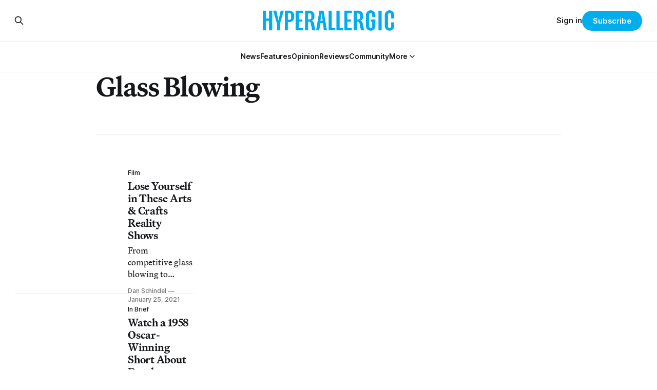

--- FILE ---
content_type: text/html; charset=utf-8
request_url: https://www.google.com/recaptcha/api2/aframe
body_size: 268
content:
<!DOCTYPE HTML><html><head><meta http-equiv="content-type" content="text/html; charset=UTF-8"></head><body><script nonce="weHc55eBugF0PTqf9BI2vQ">/** Anti-fraud and anti-abuse applications only. See google.com/recaptcha */ try{var clients={'sodar':'https://pagead2.googlesyndication.com/pagead/sodar?'};window.addEventListener("message",function(a){try{if(a.source===window.parent){var b=JSON.parse(a.data);var c=clients[b['id']];if(c){var d=document.createElement('img');d.src=c+b['params']+'&rc='+(localStorage.getItem("rc::a")?sessionStorage.getItem("rc::b"):"");window.document.body.appendChild(d);sessionStorage.setItem("rc::e",parseInt(sessionStorage.getItem("rc::e")||0)+1);localStorage.setItem("rc::h",'1769234811341');}}}catch(b){}});window.parent.postMessage("_grecaptcha_ready", "*");}catch(b){}</script></body></html>

--- FILE ---
content_type: application/javascript; charset=utf-8
request_url: https://fundingchoicesmessages.google.com/f/AGSKWxVmul-aaA3Snn21nvl8wpfgJ2stUQNvKE6V9Q8Kz92BwnZJjar0Hs13MVOUVoPdP8v6XU_WJVPUGTwRRFZMznl616IyYlPRwBN_lEzDWnISYvKsmLwhCIvqF1QRsjvOUkoBwgMH19S29So_YGhj-tyvb_OgyIJfoCUny0zQPnm25BCzHnrruufon06_/_/ad_generator?/ads/square..com/js/ads//adbucket./advertisment_
body_size: -1289
content:
window['ddea297d-a207-4442-a4e4-be6e4f7cc797'] = true;